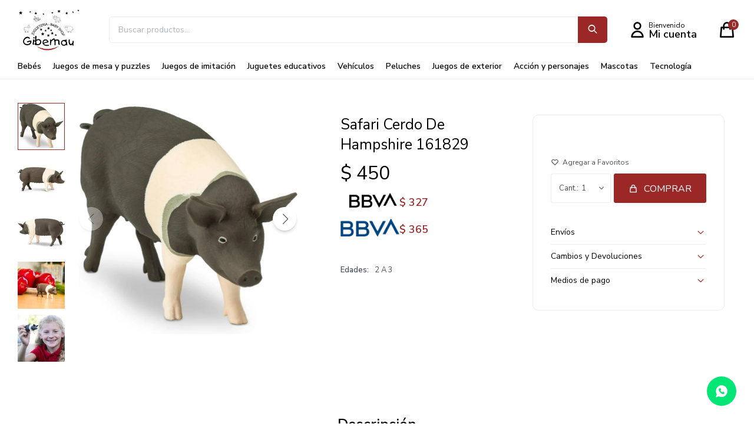

--- FILE ---
content_type: text/html; charset=utf-8
request_url: https://jugueteriagibernau.com.uy/catalogo/safari-cerdo-de-hampshire-161829_18001_18001
body_size: 11176
content:
 <!DOCTYPE html> <html lang="es" class="no-js"> <head itemscope itemtype="http://schema.org/WebSite"> <meta charset="utf-8" /> <script> const GOOGLE_MAPS_CHANNEL_ID = '38'; </script> <link rel='preconnect' href='https://f.fcdn.app' /> <link rel='preconnect' href='https://fonts.googleapis.com' /> <link rel='preconnect' href='https://www.facebook.com' /> <link rel='preconnect' href='https://www.google-analytics.com' /> <link rel="dns-prefetch" href="https://cdnjs.cloudflare.com" /> <title itemprop='name'>Safari Cerdo De Hampshire 161829 — Juguetería Gibernau</title> <meta name="description" content="Safari Cerdo De Hampshire 161829 $ 450 (1800118001)" /> <meta name="keywords" content="" /> <link itemprop="url" rel="canonical" href="https://jugueteriagibernau.com.uy/catalogo/safari-cerdo-de-hampshire-161829_18001_18001" /> <meta property="og:title" content="Safari Cerdo De Hampshire 161829 — Juguetería Gibernau" /><meta property="og:description" content="Safari Cerdo De Hampshire 161829 $ 450 (1800118001)" /><meta property="og:type" content="product" /><meta property="og:image" content="https://f.fcdn.app/imgs/cfb8e3/jugueteriagibernau.com.uy/jugiuy/ed75/webp/catalogo/18001_18001_1/800x800/safari-cerdo-de-hampshire-161829-safari-cerdo-de-hampshire-161829.jpg"/><meta property="og:url" content="https://jugueteriagibernau.com.uy/catalogo/safari-cerdo-de-hampshire-161829_18001_18001" /><meta property="og:site_name" content="Juguetería Gibernau" /> <meta name='twitter:description' content='Safari Cerdo De Hampshire 161829 $ 450 (1800118001)' /> <meta name='twitter:image' content='https://f.fcdn.app/imgs/cfb8e3/jugueteriagibernau.com.uy/jugiuy/ed75/webp/catalogo/18001_18001_1/800x800/safari-cerdo-de-hampshire-161829-safari-cerdo-de-hampshire-161829.jpg' /> <meta name='twitter:url' content='https://jugueteriagibernau.com.uy/catalogo/safari-cerdo-de-hampshire-161829_18001_18001' /> <meta name='twitter:card' content='summary' /> <meta name='twitter:title' content='Safari Cerdo De Hampshire 161829 — Juguetería Gibernau' /> <script>document.getElementsByTagName('html')[0].setAttribute('class', 'js ' + ('ontouchstart' in window || navigator.msMaxTouchPoints ? 'is-touch' : 'no-touch'));</script> <script> var FN_TC = { M1 : 37.86, M2 : 1 }; </script> <meta id='viewportMetaTag' name="viewport" content="width=device-width, initial-scale=1.0, maximum-scale=1,user-scalable=no"> <link rel="shortcut icon" href="https://f.fcdn.app/assets/commerce/jugueteriagibernau.com.uy/671f_25c0/public/web/favicon.ico" /> <link rel="apple-itouch-icon" href="https://f.fcdn.app/assets/commerce/jugueteriagibernau.com.uy/22b3_542f/public/web/favicon.png" /> <link rel="preconnect" href="https://fonts.googleapis.com"> <link rel="preconnect" href="https://fonts.gstatic.com" crossorigin> <link href="https://fonts.googleapis.com/css2?family=Nunito+Sans:opsz,wght@6..12,400;6..12,600&display=swap" rel="stylesheet"> <link href="https://f.fcdn.app/assets/commerce/jugueteriagibernau.com.uy/0000_fb54/s.24147745728772377506022140173754.css" rel="stylesheet"/> <script src="https://f.fcdn.app/assets/commerce/jugueteriagibernau.com.uy/0000_fb54/s.69536643402691355912692620157411.js"></script> <!--[if lt IE 9]> <script type="text/javascript" src="https://cdnjs.cloudflare.com/ajax/libs/html5shiv/3.7.3/html5shiv.js"></script> <![endif]--> <link rel="manifest" href="https://f.fcdn.app/assets/manifest.json" /> </head> <body id='pgCatalogoDetalle' class='compraSlide compraLeft filtrosFixed fichaMobileFixedActions layout03'> <div id="pre"> <div id="wrapper"> <header id="header" role="banner"> <div class="cnt"> <div id="logo"><a href="/"><img src="https://f.fcdn.app/assets/commerce/jugueteriagibernau.com.uy/412d_0734/public/web/img/logo.png" alt="Juguetería Gibernau" /></a></div> <nav id="menu"> <ul class="lst main"> <li class="it bebes"> <a href='https://jugueteriagibernau.com.uy/bebes' target='_self' class="tit">Bebés</a> <div class="subMenu"> <div class="cnt"> <ul> <li class="hdr seguridad-infantil"> <a target="_self" href="https://jugueteriagibernau.com.uy/bebes/seguridad-infantil" class="tit">Seguridad infantil</a> </li> <li class="hdr estimulacion"> <a target="_self" href="https://jugueteriagibernau.com.uy/bebes/estimulacion" class="tit">Estimulación</a> </li> </ul> </div> </div> </li> <li class="it juegos-de-mesa-y-puzzles"> <a href='https://jugueteriagibernau.com.uy/juegos-de-mesa-y-puzzles' target='_self' class="tit">Juegos de mesa y puzzles</a> <div class="subMenu"> <div class="cnt"> <ul> <li class="hdr puzzles"> <a target="_self" href="https://jugueteriagibernau.com.uy/juegos-de-mesa-y-puzzles/puzzles" class="tit">Puzzles</a> </li> <li class="hdr juegos-de-mesa"> <a target="_self" href="https://jugueteriagibernau.com.uy/juegos-de-mesa-y-puzzles/juegos-de-mesa" class="tit">Juegos de mesa</a> </li> <li class="hdr juegos-de-mesa-educativos"> <a target="_self" href="https://jugueteriagibernau.com.uy/juegos-de-mesa-y-puzzles/juegos-de-mesa-educativos" class="tit">Juegos de mesa educativos</a> </li> </ul> </div> </div> </li> <li class="it juegos-de-imitacion"> <a href='https://jugueteriagibernau.com.uy/juegos-de-imitacion' target='_self' class="tit">Juegos de imitación</a> <div class="subMenu"> <div class="cnt"> <ul> <li class="hdr cocinas-y-accesorios"> <a target="_self" href="https://jugueteriagibernau.com.uy/juegos-de-imitacion/cocinas-y-accesorios" class="tit">Cocinas y accesorios</a> </li> <li class="hdr electrodomesticos"> <a target="_self" href="https://jugueteriagibernau.com.uy/juegos-de-imitacion/electrodomesticos" class="tit">Electrodomésticos</a> </li> <li class="hdr disfraces"> <a target="_self" href="https://jugueteriagibernau.com.uy/juegos-de-imitacion/disfraces" class="tit">Disfraces</a> </li> <li class="hdr belleza"> <a target="_self" href="https://jugueteriagibernau.com.uy/juegos-de-imitacion/belleza" class="tit">Belleza</a> </li> <li class="hdr herramientas"> <a target="_self" href="https://jugueteriagibernau.com.uy/juegos-de-imitacion/herramientas" class="tit">Herramientas</a> </li> <li class="hdr animales"> <a target="_self" href="https://jugueteriagibernau.com.uy/juegos-de-imitacion/animales" class="tit">Animales</a> </li> <li class="hdr dinosaurios"> <a target="_self" href="https://jugueteriagibernau.com.uy/juegos-de-imitacion/dinosaurios" class="tit">Dinosaurios</a> </li> <li class="hdr munecas-bebes-y-accesorios"> <a target="_self" href="https://jugueteriagibernau.com.uy/juegos-de-imitacion/munecas-bebes-y-accesorios" class="tit">Muñecas, bebés y accesorios</a> </li> <li class="hdr instrumentos"> <a target="_self" href="https://jugueteriagibernau.com.uy/juegos-de-imitacion/instrumentos" class="tit">Instrumentos</a> </li> <li class="hdr pistolas-y-lanzadores"> <a target="_self" href="https://jugueteriagibernau.com.uy/juegos-de-imitacion/pistolas-y-lanzadores" class="tit">Pistolas y lanzadores</a> </li> </ul> </div> </div> </li> <li class="it juguetes-educativos"> <a href='https://jugueteriagibernau.com.uy/juguetes-educativos' target='_self' class="tit">Juguetes educativos</a> <div class="subMenu"> <div class="cnt"> <ul> <li class="hdr libros"> <a target="_self" href="https://jugueteriagibernau.com.uy/juguetes-educativos/libros" class="tit">Libros</a> </li> <li class="hdr pizarras-y-pizarrones"> <a target="_self" href="https://jugueteriagibernau.com.uy/juguetes-educativos/pizarras-y-pizarrones" class="tit">Pizarras y pizarrones</a> </li> <li class="hdr arte-y-manualidades"> <a target="_self" href="https://jugueteriagibernau.com.uy/juguetes-educativos/arte-y-manualidades" class="tit">Arte y manualidades</a> </li> <li class="hdr experimentos"> <a target="_self" href="https://jugueteriagibernau.com.uy/juguetes-educativos/experimentos" class="tit">Experimentos</a> </li> <li class="hdr masas"> <a target="_self" href="https://jugueteriagibernau.com.uy/juguetes-educativos/masas" class="tit">Masas</a> </li> <li class="hdr articulos-escolares"> <a target="_self" href="https://jugueteriagibernau.com.uy/juguetes-educativos/articulos-escolares" class="tit">Artículos escolares</a> </li> <li class="hdr bloques"> <a target="_self" href="https://jugueteriagibernau.com.uy/juguetes-educativos/bloques" class="tit">Bloques</a> </li> <li class="hdr encastre-y-arrastre"> <a target="_self" href="https://jugueteriagibernau.com.uy/juguetes-educativos/encastre-y-arrastre" class="tit">Encastre y arrastre</a> </li> <li class="hdr juegos-magneticos"> <a target="_self" href="https://jugueteriagibernau.com.uy/juguetes-educativos/juegos-magneticos" class="tit">Juegos magnéticos</a> </li> <li class="hdr goma-eva"> <a target="_self" href="https://jugueteriagibernau.com.uy/juguetes-educativos/goma-eva" class="tit">Goma eva</a> </li> <li class="hdr juegos-de-ingenio"> <a target="_self" href="https://jugueteriagibernau.com.uy/juguetes-educativos/juegos-de-ingenio" class="tit">Juegos de ingenio</a> </li> </ul> </div> </div> </li> <li class="it vehiculos"> <a href='https://jugueteriagibernau.com.uy/vehiculos' target='_self' class="tit">Vehículos</a> <div class="subMenu"> <div class="cnt"> <ul> <li class="hdr coleccionables"> <a target="_self" href="https://jugueteriagibernau.com.uy/vehiculos/coleccionables" class="tit">Coleccionables</a> </li> <li class="hdr control-remoto"> <a target="_self" href="https://jugueteriagibernau.com.uy/vehiculos/control-remoto" class="tit">Control remoto</a> </li> <li class="hdr pistas-circuitos-y-estaciones"> <a target="_self" href="https://jugueteriagibernau.com.uy/vehiculos/pistas-circuitos-y-estaciones" class="tit">Pistas, circuitos y estaciones</a> </li> <li class="hdr camiones"> <a target="_self" href="https://jugueteriagibernau.com.uy/vehiculos/camiones" class="tit">Camiones</a> </li> <li class="hdr construccion-y-granja"> <a target="_self" href="https://jugueteriagibernau.com.uy/vehiculos/construccion-y-granja" class="tit">Construcción y granja</a> </li> </ul> </div> </div> </li> <li class="it peluches"> <a href='https://jugueteriagibernau.com.uy/peluches' target='_self' class="tit">Peluches</a> <div class="subMenu"> <div class="cnt"> <ul> <li class="hdr peluches-clasicos"> <a target="_self" href="https://jugueteriagibernau.com.uy/peluches/peluches-clasicos" class="tit">Peluches clásicos</a> </li> <li class="hdr peluches-de-personajes"> <a target="_self" href="https://jugueteriagibernau.com.uy/peluches/peluches-de-personajes" class="tit">Peluches de personajes</a> </li> <li class="hdr peluches-con-funciones"> <a target="_self" href="https://jugueteriagibernau.com.uy/peluches/peluches-con-funciones" class="tit">Peluches con funciones</a> </li> </ul> </div> </div> </li> <li class="it juegos-de-exterior"> <a href='https://jugueteriagibernau.com.uy/juegos-de-exterior' target='_self' class="tit">Juegos de exterior</a> <div class="subMenu"> <div class="cnt"> <ul> <li class="hdr casas-de-jardin-y-carpas"> <a target="_self" href="https://jugueteriagibernau.com.uy/juegos-de-exterior/casas-de-jardin-y-carpas" class="tit">Casas de jardín y carpas</a> </li> <li class="hdr juguetes-de-agua-y-playa"> <a target="_self" href="https://jugueteriagibernau.com.uy/juegos-de-exterior/juguetes-de-agua-y-playa" class="tit">Juguetes de agua y playa</a> </li> <li class="hdr tableros-arcos-y-deportes"> <a target="_self" href="https://jugueteriagibernau.com.uy/juegos-de-exterior/tableros-arcos-y-deportes" class="tit">Tableros, arcos y deportes</a> </li> <li class="hdr patines-y-patinetas"> <a target="_self" href="https://jugueteriagibernau.com.uy/juegos-de-exterior/patines-y-patinetas" class="tit">Patines y patinetas</a> </li> <li class="hdr bicicletas"> <a target="_self" href="https://jugueteriagibernau.com.uy/juegos-de-exterior/bicicletas" class="tit">Bicicletas</a> </li> <li class="hdr piscinas-e-inflables"> <a target="_self" href="https://jugueteriagibernau.com.uy/juegos-de-exterior/piscinas-e-inflables" class="tit">Piscinas e inflables</a> </li> <li class="hdr buggys-y-triciclos"> <a target="_self" href="https://jugueteriagibernau.com.uy/juegos-de-exterior/buggys-y-triciclos" class="tit">Buggys y triciclos</a> </li> <li class="hdr sillas-y-mesas"> <a target="_self" href="https://jugueteriagibernau.com.uy/juegos-de-exterior/sillas-y-mesas" class="tit">Sillas y mesas</a> </li> <li class="hdr vehiculos-a-bateria"> <a target="_self" href="https://jugueteriagibernau.com.uy/juegos-de-exterior/vehiculos-a-bateria" class="tit">Vehículos a batería</a> </li> <li class="hdr burbujeros"> <a target="_self" href="https://jugueteriagibernau.com.uy/juegos-de-exterior/burbujeros" class="tit">Burbujeros</a> </li> </ul> </div> </div> </li> <li class="it accion-y-personajes"> <a href='https://jugueteriagibernau.com.uy/accion-y-personajes' target='_self' class="tit">Acción y personajes</a> <div class="subMenu"> <div class="cnt"> <ul> <li class="hdr superheroes"> <a target="_self" href="https://jugueteriagibernau.com.uy/accion-y-personajes/superheroes" class="tit">Superhéroes</a> </li> <li class="hdr personajes-de-dibujitos"> <a target="_self" href="https://jugueteriagibernau.com.uy/accion-y-personajes/personajes-de-dibujitos" class="tit">Personajes de dibujitos</a> </li> <li class="hdr personajes-de-peliculas"> <a target="_self" href="https://jugueteriagibernau.com.uy/accion-y-personajes/personajes-de-peliculas" class="tit">Personajes de películas</a> </li> <li class="hdr personajes-de-juegos"> <a target="_self" href="https://jugueteriagibernau.com.uy/accion-y-personajes/personajes-de-juegos" class="tit">Personajes de juegos</a> </li> <li class="hdr beyblade"> <a target="_self" href="https://jugueteriagibernau.com.uy/accion-y-personajes/beyblade" class="tit">Beyblade</a> </li> </ul> </div> </div> </li> <li class="it mascotas"> <a href='https://jugueteriagibernau.com.uy/mascotas' target='_self' class="tit">Mascotas</a> <div class="subMenu"> <div class="cnt"> <ul> <li class="hdr juguetes-para-gatos"> <a target="_self" href="https://jugueteriagibernau.com.uy/mascotas/juguetes-para-gatos" class="tit">Juguetes para gatos</a> </li> <li class="hdr juguetes-para-perros"> <a target="_self" href="https://jugueteriagibernau.com.uy/mascotas/juguetes-para-perros" class="tit">Juguetes para perros</a> </li> <li class="hdr accesorios"> <a target="_self" href="https://jugueteriagibernau.com.uy/mascotas/accesorios" class="tit">Accesorios</a> </li> </ul> </div> </div> </li> <li class="it tecnologia"> <a href='https://jugueteriagibernau.com.uy/tecnologia' target='_self' class="tit">Tecnología</a> <div class="subMenu"> <div class="cnt"> <ul> <li class="hdr auriculares"> <a target="_self" href="https://jugueteriagibernau.com.uy/tecnologia/auriculares" class="tit">Auriculares</a> </li> <li class="hdr gamer"> <a target="_self" href="https://jugueteriagibernau.com.uy/tecnologia/gamer" class="tit">Gamer</a> </li> <li class="hdr lamparas"> <a target="_self" href="https://jugueteriagibernau.com.uy/tecnologia/lamparas" class="tit">Lámparas</a> </li> <li class="hdr relojes"> <a target="_self" href="https://jugueteriagibernau.com.uy/tecnologia/relojes" class="tit">Relojes</a> </li> <li class="hdr otros"> <a target="_self" href="https://jugueteriagibernau.com.uy/tecnologia/otros" class="tit">Otros</a> </li> </ul> </div> </div> </li> </ul> </nav> <div class="toolsItem frmBusqueda" data-version='1'> <button type="button" class="btnItem btnMostrarBuscador"> <span class="ico"></span> <span class="txt"></span> </button> <form action="/catalogo"> <div class="cnt"> <span class="btnCerrar"> <span class="ico"></span> <span class="txt"></span> </span> <label class="lbl"> <b>Buscar productos</b> <input maxlength="48" required="" autocomplete="off" type="search" name="q" placeholder="Buscar productos..." /> </label> <button class="btnBuscar" type="submit"> <span class="ico"></span> <span class="txt"></span> </button> </div> </form> </div> <div class="toolsItem accesoMiCuentaCnt" data-logged="off" data-version='1'> <a href="/mi-cuenta" class="btnItem btnMiCuenta"> <span class="ico"></span> <span class="txt"></span> <span class="usuario"> <span class="nombre"></span> <span class="apellido"></span> </span> </a> <div class="miCuentaMenu"> <ul class="lst"> <li class="it"><a href='/mi-cuenta/mis-datos' class="tit" >Mis datos</a></li> <li class="it"><a href='/mi-cuenta/direcciones' class="tit" >Mis direcciones</a></li> <li class="it"><a href='/mi-cuenta/compras' class="tit" >Mis compras</a></li> <li class="it"><a href='/mi-cuenta/wish-list' class="tit" >Wish List</a></li> <li class="it itSalir"><a href='/salir' class="tit" >Salir</a></li> </ul> </div> </div> <div id="miCompra" data-show="off" data-fn="fnMiCompra" class="toolsItem" data-version="1"> </div> <div id="infoTop"> </div> <a id="btnMainMenuMobile" href="javascript:mainMenuMobile.show();"><span class="ico">&#59421;</span><span class="txt">Menú</span></a> </div> </header> <!-- end:header --> <div id="central"> <section id="main" role="main"> <div id="fichaProducto" class="" data-tit="Safari Cerdo De Hampshire 161829" data-totImagenes="5" data-agotado="off"> <div class="cnt"> <div class="columnaIzquierda"> <div data-fn="fnSwiperFicha" data-thumbs="true" data-thumbs-direction="vertical" class="fichaImagenes nav"> <div class="imagenProducto swiper-container" data-fn="fnGaleria"> <div class="swiper-wrapper"> <span class="zoom item swiper-slide"> <a class="img source" href="//f.fcdn.app/imgs/2490bd/jugueteriagibernau.com.uy/jugiuy/ed75/webp/catalogo/18001_18001_1/1500-1500/safari-cerdo-de-hampshire-161829-safari-cerdo-de-hampshire-161829.jpg"> <img loading='lazy' data-src-g="//f.fcdn.app/imgs/f9f5d5/jugueteriagibernau.com.uy/jugiuy/ed75/webp/catalogo/18001_18001_1/1920-1200/safari-cerdo-de-hampshire-161829-safari-cerdo-de-hampshire-161829.jpg" src='//f.fcdn.app/imgs/a74877/jugueteriagibernau.com.uy/jugiuy/ed75/webp/catalogo/18001_18001_1/800_800/safari-cerdo-de-hampshire-161829-safari-cerdo-de-hampshire-161829.jpg' alt='Safari Cerdo De Hampshire 161829 Safari Cerdo De Hampshire 161829' width='800' height='800' /> </a> </span> <span class="zoom item swiper-slide"> <a class="img source" href="//f.fcdn.app/imgs/3b66f7/jugueteriagibernau.com.uy/jugiuy/a8a8/webp/catalogo/18001_18001_2/1500-1500/safari-cerdo-de-hampshire-161829-safari-cerdo-de-hampshire-161829.jpg"> <img loading='lazy' data-src-g="//f.fcdn.app/imgs/a6ef9d/jugueteriagibernau.com.uy/jugiuy/a8a8/webp/catalogo/18001_18001_2/1920-1200/safari-cerdo-de-hampshire-161829-safari-cerdo-de-hampshire-161829.jpg" src='//f.fcdn.app/imgs/711b56/jugueteriagibernau.com.uy/jugiuy/a8a8/webp/catalogo/18001_18001_2/800_800/safari-cerdo-de-hampshire-161829-safari-cerdo-de-hampshire-161829.jpg' alt='Safari Cerdo De Hampshire 161829 Safari Cerdo De Hampshire 161829' width='800' height='800' /> </a> </span> <span class="zoom item swiper-slide"> <a class="img source" href="//f.fcdn.app/imgs/77d39e/jugueteriagibernau.com.uy/jugiuy/566c/webp/catalogo/18001_18001_3/1500-1500/safari-cerdo-de-hampshire-161829-safari-cerdo-de-hampshire-161829.jpg"> <img loading='lazy' data-src-g="//f.fcdn.app/imgs/8536c5/jugueteriagibernau.com.uy/jugiuy/566c/webp/catalogo/18001_18001_3/1920-1200/safari-cerdo-de-hampshire-161829-safari-cerdo-de-hampshire-161829.jpg" src='//f.fcdn.app/imgs/5c5d7e/jugueteriagibernau.com.uy/jugiuy/566c/webp/catalogo/18001_18001_3/800_800/safari-cerdo-de-hampshire-161829-safari-cerdo-de-hampshire-161829.jpg' alt='Safari Cerdo De Hampshire 161829 Safari Cerdo De Hampshire 161829' width='800' height='800' /> </a> </span> <span class="zoom item swiper-slide"> <a class="img source" href="//f.fcdn.app/imgs/4facbf/jugueteriagibernau.com.uy/jugiuy/569b/webp/catalogo/18001_18001_4/1500-1500/safari-cerdo-de-hampshire-161829-safari-cerdo-de-hampshire-161829.jpg"> <img loading='lazy' data-src-g="//f.fcdn.app/imgs/cb1c54/jugueteriagibernau.com.uy/jugiuy/569b/webp/catalogo/18001_18001_4/1920-1200/safari-cerdo-de-hampshire-161829-safari-cerdo-de-hampshire-161829.jpg" src='//f.fcdn.app/imgs/66f900/jugueteriagibernau.com.uy/jugiuy/569b/webp/catalogo/18001_18001_4/800_800/safari-cerdo-de-hampshire-161829-safari-cerdo-de-hampshire-161829.jpg' alt='Safari Cerdo De Hampshire 161829 Safari Cerdo De Hampshire 161829' width='800' height='800' /> </a> </span> <span class="zoom item swiper-slide"> <a class="img source" href="//f.fcdn.app/imgs/221ad3/jugueteriagibernau.com.uy/jugiuy/3be3/webp/catalogo/18001_18001_5/1500-1500/safari-cerdo-de-hampshire-161829-safari-cerdo-de-hampshire-161829.jpg"> <img loading='lazy' data-src-g="//f.fcdn.app/imgs/2e5f7a/jugueteriagibernau.com.uy/jugiuy/3be3/webp/catalogo/18001_18001_5/1920-1200/safari-cerdo-de-hampshire-161829-safari-cerdo-de-hampshire-161829.jpg" src='//f.fcdn.app/imgs/d1ff21/jugueteriagibernau.com.uy/jugiuy/3be3/webp/catalogo/18001_18001_5/800_800/safari-cerdo-de-hampshire-161829-safari-cerdo-de-hampshire-161829.jpg' alt='Safari Cerdo De Hampshire 161829 Safari Cerdo De Hampshire 161829' width='800' height='800' /> </a> </span> </div> <div class="cocardas"></div> </div> <div class="swiperThumbs"> <ul class="lst lstThumbs"> <li class="it"> <a target="_blank" data-standard="//f.fcdn.app/imgs/a74877/jugueteriagibernau.com.uy/jugiuy/ed75/webp/catalogo/18001_18001_1/800_800/safari-cerdo-de-hampshire-161829-safari-cerdo-de-hampshire-161829.jpg" href="//f.fcdn.app/imgs/e0f685/jugueteriagibernau.com.uy/jugiuy/ed75/webp/catalogo/18001_18001_1/2000-2000/safari-cerdo-de-hampshire-161829-safari-cerdo-de-hampshire-161829.jpg"><img loading='lazy' src='//f.fcdn.app/imgs/1698b1/jugueteriagibernau.com.uy/jugiuy/ed75/webp/catalogo/18001_18001_1/80_80/safari-cerdo-de-hampshire-161829-safari-cerdo-de-hampshire-161829.jpg' alt='Safari Cerdo De Hampshire 161829 Safari Cerdo De Hampshire 161829' width='80' height='80' /></a> </li> <li class="it"> <a target="_blank" data-standard="//f.fcdn.app/imgs/711b56/jugueteriagibernau.com.uy/jugiuy/a8a8/webp/catalogo/18001_18001_2/800_800/safari-cerdo-de-hampshire-161829-safari-cerdo-de-hampshire-161829.jpg" href="//f.fcdn.app/imgs/c6b8c3/jugueteriagibernau.com.uy/jugiuy/a8a8/webp/catalogo/18001_18001_2/2000-2000/safari-cerdo-de-hampshire-161829-safari-cerdo-de-hampshire-161829.jpg"><img loading='lazy' src='//f.fcdn.app/imgs/2c2fb6/jugueteriagibernau.com.uy/jugiuy/a8a8/webp/catalogo/18001_18001_2/80_80/safari-cerdo-de-hampshire-161829-safari-cerdo-de-hampshire-161829.jpg' alt='Safari Cerdo De Hampshire 161829 Safari Cerdo De Hampshire 161829' width='80' height='80' /></a> </li> <li class="it"> <a target="_blank" data-standard="//f.fcdn.app/imgs/5c5d7e/jugueteriagibernau.com.uy/jugiuy/566c/webp/catalogo/18001_18001_3/800_800/safari-cerdo-de-hampshire-161829-safari-cerdo-de-hampshire-161829.jpg" href="//f.fcdn.app/imgs/0a8843/jugueteriagibernau.com.uy/jugiuy/566c/webp/catalogo/18001_18001_3/2000-2000/safari-cerdo-de-hampshire-161829-safari-cerdo-de-hampshire-161829.jpg"><img loading='lazy' src='//f.fcdn.app/imgs/7047b5/jugueteriagibernau.com.uy/jugiuy/566c/webp/catalogo/18001_18001_3/80_80/safari-cerdo-de-hampshire-161829-safari-cerdo-de-hampshire-161829.jpg' alt='Safari Cerdo De Hampshire 161829 Safari Cerdo De Hampshire 161829' width='80' height='80' /></a> </li> <li class="it"> <a target="_blank" data-standard="//f.fcdn.app/imgs/66f900/jugueteriagibernau.com.uy/jugiuy/569b/webp/catalogo/18001_18001_4/800_800/safari-cerdo-de-hampshire-161829-safari-cerdo-de-hampshire-161829.jpg" href="//f.fcdn.app/imgs/e058d3/jugueteriagibernau.com.uy/jugiuy/569b/webp/catalogo/18001_18001_4/2000-2000/safari-cerdo-de-hampshire-161829-safari-cerdo-de-hampshire-161829.jpg"><img loading='lazy' src='//f.fcdn.app/imgs/f2c6fe/jugueteriagibernau.com.uy/jugiuy/569b/webp/catalogo/18001_18001_4/80_80/safari-cerdo-de-hampshire-161829-safari-cerdo-de-hampshire-161829.jpg' alt='Safari Cerdo De Hampshire 161829 Safari Cerdo De Hampshire 161829' width='80' height='80' /></a> </li> <li class="it"> <a target="_blank" data-standard="//f.fcdn.app/imgs/d1ff21/jugueteriagibernau.com.uy/jugiuy/3be3/webp/catalogo/18001_18001_5/800_800/safari-cerdo-de-hampshire-161829-safari-cerdo-de-hampshire-161829.jpg" href="//f.fcdn.app/imgs/c9a4b3/jugueteriagibernau.com.uy/jugiuy/3be3/webp/catalogo/18001_18001_5/2000-2000/safari-cerdo-de-hampshire-161829-safari-cerdo-de-hampshire-161829.jpg"><img loading='lazy' src='//f.fcdn.app/imgs/5ac902/jugueteriagibernau.com.uy/jugiuy/3be3/webp/catalogo/18001_18001_5/80_80/safari-cerdo-de-hampshire-161829-safari-cerdo-de-hampshire-161829.jpg' alt='Safari Cerdo De Hampshire 161829 Safari Cerdo De Hampshire 161829' width='80' height='80' /></a> </li> </ul> </div> </div> </div>  <div class="columnaDerecha">  <div class="blkIzquierda"> <div class="hdr"> 		 <h1 class="tit">Safari Cerdo De Hampshire 161829</h1> <div class="cod">18001</div> </div> <div class="preciosWrapper"> <div class="precios"> <strong class="precio venta"><span class="sim">$</span> <span class="monto">450</span></strong> </div><div class="descuentosMDP"><div class='desc_8'> <span class='img' title='Descuento BBVA BlackPlatinumInfi'><img loading='lazy' src='//f.fcdn.app/imgs/04a9c8/jugueteriagibernau.com.uy/jugiuy/36d5/webp/descuentos/41/0x0/bbva.png' alt='Descuento BBVA BlackPlatinumInfi' /></span> <span class="precio"><span class="sim">$</span> <span class="monto">327</span></span></div><div class='desc_11'> <span class='img' title='20 BBVA'><img loading='lazy' src='//f.fcdn.app/imgs/97a218/jugueteriagibernau.com.uy/jugiuy/51fb/webp/descuentos/42/0x0/bbva-logo-900x269.png' alt='20 BBVA' /></span> <span class="precio"><span class="sim">$</span> <span class="monto">365</span></span></div></div> </div> <div style="display: none;" id="_jsonDataFicha_"> {"sku":{"fen":"1:18001:18001:U:1","com":"18001::U"},"producto":{"codigo":"18001","nombre":"Safari Cerdo De Hampshire 161829","categoria":"Juegos de imitaci\u00f3n > Animales","marca":"Safari Lda"},"variante":{"codigo":"18001","codigoCompleto":"1800118001","nombre":"Safari Cerdo De Hampshire 161829","nombreCompleto":"Safari Cerdo De Hampshire 161829","img":{"u":"\/\/f.fcdn.app\/imgs\/6c5757\/jugueteriagibernau.com.uy\/jugiuy\/ed75\/webp\/catalogo\/18001_18001_1\/1024-1024\/safari-cerdo-de-hampshire-161829-safari-cerdo-de-hampshire-161829.jpg"},"url":"https:\/\/jugueteriagibernau.com.uy\/catalogo\/safari-cerdo-de-hampshire-161829_18001_18001","tieneStock":true,"ordenVariante":"999"},"nomPresentacion":"Talle \u00fanico","nombre":"Safari Cerdo De Hampshire 161829","nombreCompleto":"Safari Cerdo De Hampshire 161829","precioMonto":450,"moneda":{"nom":"M1","nro":858,"cod":"UYU","sim":"$"},"sale":false,"outlet":false,"nuevo":false,"carac":{"edades":"2 A 3"}} </div> <div id="blkCaracteristicas" class="blk"> <div class="hdr"> <div class="tit">Características</div> </div> <div class="cnt"> <div class="lst lstCaracteristicas"><div class="it" data-codigo="edades"> <span class="tit">Edades</span> <span class="val">2 A 3</span></div></div> </div> </div> </div>   <div class="blkDerecha"> <ul class="planesCuotas"> </ul> <form id="frmComprarArticulo" class="frmComprar" action="/mi-compra?o=agregar" method="post"> <div class="cnt"> <input type="hidden" name="sku" value="1:18001:18001:U:1" /> <div id="moreActions"> <span class="btnWishlist" data-fn="fnEditWishList" data-cod-producto="18001" data-cod-variante="18001"> </span> </div> <div id="mainActions"> <select required name="qty" class="custom"> <option>1</option> <option>2</option> <option>3</option> <option>4</option> <option>5</option> <option>6</option> <option>7</option> <option>8</option> <option>9</option> <option>10</option> </select> <button id="btnComprar" type="submit" class="btn btn01">Comprar</button> <a id="whatsAppFloat" class="whatsappFloat whatsapp-ficha" onclick="fbq('trackCustom', 'Whatsapp');" href="https://wa.me/598092669949" target="blank"></a> <script> $("#whatsAppFloat").attr('data-track-categ', 'Social'); $("#whatsAppFloat").attr('data-track-action', 'WhatsApp'); $("#whatsAppFloat").attr('data-track-label', window.location.pathname + window.location.search); </script> </div> </div> </form> <div id="infoEnvio" class="blk" data-fn="fnAmpliarInfoFicha"> <span class="overlay close"></span> <div class="hdr"> <span class="tit">Envíos</span> </div> <div class="cnt"> <ul> <li> <span>Pedidos Ya - MONTEVIDEO - Envió en 2 horas - Hasta las 18:00 hs:</span> Envío sin costo en compras mayores a $ 4.000 | Costo normal: $ 175. </li> <li> <span>DAC a TODO el país - de 24 a 72 horas:</span> Envío sin costo en compras mayores a $ 4.000 | Costo normal: $ 250. </li> <li> <span>Cadeteria Montevideo. Antes de la 14:00 (Mismo Dia):</span> Envío sin costo en compras mayores a $ 4.000 | Costo normal: $ 200. </li> </ul> </div> </div> <div id="infoCambios" class="blk" data-fn="fnAmpliarInfoFicha"> <span class="overlay close"></span> <div class="hdr"> <span class="tit">Cambios y Devoluciones</span> </div> <div class="cnt"> <div> <p>Todas las compras realizadas tienen un plazo de 30 días para su cambio.</p> </div> </div> </div> <div id="infoMediosDePago" class="blk" data-fn="fnAmpliarInfoFicha"> <span class="overlay close"></span> <div class="hdr"> <span class="tit">Medios de pago</span> </div> <div class="cnt"> <div> <ul class='lst lstMediosDePago'> <li class='it visa'><img loading="lazy" src="https://f.fcdn.app/logos/c/visa.svg" alt="visa" height="20" /></li> <li class='it master'><img loading="lazy" src="https://f.fcdn.app/logos/c/master.svg" alt="master" height="20" /></li> <li class='it oca'><img loading="lazy" src="https://f.fcdn.app/logos/c/oca.svg" alt="oca" height="20" /></li> <li class='it cabal'><img loading="lazy" src="https://f.fcdn.app/logos/c/cabal.svg" alt="cabal" height="20" /></li> <li class='it tarjetad'><img loading="lazy" src="https://f.fcdn.app/logos/c/tarjetad.svg" alt="tarjetad" height="20" /></li> </ul> </div> </div> </div> </div>  </div>  </div> <div class="tabs blkDetalle" data-fn="fnCrearTabs"> <div class="it"> <span class="tit">Descripción</span> <div class="cnt"> <div class="text"> <p id="isPasted">FIGURA SAFARI DE CERDO EN HAMPSHIRE 161829</p><p>Aunque originalmente fueron criados y transportados desde el Reino Unido, los cerdos de Hampshire son mas conocidos hoy en d&iacute;a como la raza estadounidense mas antigua y prevalente. Como la mayor&iacute;a de las especies de cerdos, son muy inteligentes y pueden entrenarse a niveles similares a los de un canino.</p><p>-Nombre cient&iacute;fico: Sus scrofa domesticus-Caracter&iacute;sticas: &iquest;Sabias que los cerdos se revuelcan en el barro para mantenerse frescos en los d&iacute;as calurosos? En busca de un pozo de barro propio, este modelo de cerdo Hampshire esta pintado a mano y esculpido profesionalmente con una atenci&oacute;n excepcional al detalle.-Tama&ntilde;o y color: los cerdos de Hampshire son f&aacute;cilmente reconocibles por sus cuerpos negros oscuros compensados **por una banda blanca cremosa alrededor del medio que cubre sus patas delanteras. Con una altura de 4,25 pulgadas de largo y 2 pulgadas de alto.-El cerdo de Hampshire es parte de la coleccion Safari Farm-Todos nuestros productos son no t&oacute;xicos y libres de BPA</p> </div> </div> </div> </div> <div class="nav" id="blkProductosRelacionados" data-fn="fnSwiperProductos" data-breakpoints-slides='[2,3,6]' data-breakpoints-spacing='[0,0,0]'> <div class="swiper blkProductos"> <div class="hdr"> <h2 class="tit">Productos que te pueden interesar</h2> </div> <div class="cnt"> <div class='articleList aListProductos ' data-tot='6' data-totAbs='0' data-cargarVariantes='0'><div class='it grp1 grp6 grp30' data-disp='1' data-codProd='19699' data-codVar='19699' data-im='//f.fcdn.app/assets/nd.png'><div class='cnt'><a class="img" href="https://jugueteriagibernau.com.uy/catalogo/safari-unicornio-bebe-ltd-cod-801729_19699_19699" title="Safari Unicornio Bebe ltd cod. 801729"> <div class="cocardas"></div> <img loading='lazy' src='//f.fcdn.app/imgs/755d86/jugueteriagibernau.com.uy/jugiuy/e39c/webp/catalogo/19699_19699_1/460_460/safari-unicornio-bebe-ltd-cod-801729-safari-unicornio-bebe-ltd-cod-801729.jpg' alt='Safari Unicornio Bebe ltd cod. 801729 Safari Unicornio Bebe ltd cod. 801729' width='460' height='460' /> <span data-fn="fnLoadImg" data-src="//f.fcdn.app/imgs/f97675/jugueteriagibernau.com.uy/jugiuy/117a/webp/catalogo/19699_19699_2/460_460/safari-unicornio-bebe-ltd-cod-801729-safari-unicornio-bebe-ltd-cod-801729.jpg" data-alt="" data-w="460" data-h="460"></span> </a> <div class="info"> <a class="tit" href="https://jugueteriagibernau.com.uy/catalogo/safari-unicornio-bebe-ltd-cod-801729_19699_19699" title="Safari Unicornio Bebe ltd cod. 801729"><h2>Safari Unicornio Bebe ltd cod. 801729</h2></a> <div class="precios"> <strong class="precio venta"><span class="sim">$</span> <span class="monto">390</span></strong> </div> <div class="descuentosMDP"><div class='desc_8'> <span class='img' title='Descuento BBVA BlackPlatinumInfi'><img loading='lazy' src='//f.fcdn.app/imgs/04a9c8/jugueteriagibernau.com.uy/jugiuy/36d5/webp/descuentos/41/0x0/bbva.png' alt='Descuento BBVA BlackPlatinumInfi' /></span> <span class="precio"><span class="sim">$</span> <span class="monto">284</span></span></div><div class='desc_11'> <span class='img' title='20 BBVA'><img loading='lazy' src='//f.fcdn.app/imgs/97a218/jugueteriagibernau.com.uy/jugiuy/51fb/webp/descuentos/42/0x0/bbva-logo-900x269.png' alt='20 BBVA' /></span> <span class="precio"><span class="sim">$</span> <span class="monto">316</span></span></div></div> <!--<button class="btn btn01 btnComprar" onclick="miCompra.agregarArticulo('1:19699:19699:U:1',1)" data-sku="1:19699:19699:U:1"><span></span></button>--> <div class="variantes"></div> <!--<div class="marca">Safari Lda</div>--> <!--<div class="desc"></div>--> </div><input type="hidden" class="json" style="display:none" value="{&quot;sku&quot;:{&quot;fen&quot;:&quot;1:19699:19699:U:1&quot;,&quot;com&quot;:&quot;19699::U&quot;},&quot;producto&quot;:{&quot;codigo&quot;:&quot;19699&quot;,&quot;nombre&quot;:&quot;Safari Unicornio Bebe ltd cod. 801729&quot;,&quot;categoria&quot;:&quot;Juegos de imitaci\u00f3n &gt; Animales&quot;,&quot;marca&quot;:&quot;Safari Lda&quot;},&quot;variante&quot;:{&quot;codigo&quot;:&quot;19699&quot;,&quot;codigoCompleto&quot;:&quot;1969919699&quot;,&quot;nombre&quot;:&quot;Safari Unicornio Bebe ltd cod. 801729&quot;,&quot;nombreCompleto&quot;:&quot;Safari Unicornio Bebe ltd cod. 801729&quot;,&quot;img&quot;:{&quot;u&quot;:&quot;\/\/f.fcdn.app\/imgs\/b4d328\/jugueteriagibernau.com.uy\/jugiuy\/e39c\/webp\/catalogo\/19699_19699_1\/1024-1024\/safari-unicornio-bebe-ltd-cod-801729-safari-unicornio-bebe-ltd-cod-801729.jpg&quot;},&quot;url&quot;:&quot;https:\/\/jugueteriagibernau.com.uy\/catalogo\/safari-unicornio-bebe-ltd-cod-801729_19699_19699&quot;,&quot;tieneStock&quot;:false,&quot;ordenVariante&quot;:&quot;999&quot;},&quot;nomPresentacion&quot;:&quot;Talle \u00fanico&quot;,&quot;nombre&quot;:&quot;Safari Unicornio Bebe ltd cod. 801729&quot;,&quot;nombreCompleto&quot;:&quot;Safari Unicornio Bebe ltd cod. 801729&quot;,&quot;precioMonto&quot;:390,&quot;moneda&quot;:{&quot;nom&quot;:&quot;M1&quot;,&quot;nro&quot;:858,&quot;cod&quot;:&quot;UYU&quot;,&quot;sim&quot;:&quot;$&quot;},&quot;sale&quot;:false,&quot;outlet&quot;:false,&quot;nuevo&quot;:false}" /></div></div><div class='it grp1 grp6 grp30' data-disp='1' data-codProd='27196' data-codVar='27196' data-im='//f.fcdn.app/assets/nd.png'><div class='cnt'><a class="img" href="https://jugueteriagibernau.com.uy/catalogo/animales-de-granja-soft-x6_27196_27196" title="Animales de granja soft x6"> <div class="cocardas"></div> <img loading='lazy' src='//f.fcdn.app/imgs/25c921/jugueteriagibernau.com.uy/jugiuy/9741/webp/catalogo/27196_27196_1/460_460/animales-de-granja-soft-x6-animales-de-granja-soft-x6.jpg' alt='Animales de granja soft x6 Animales de granja soft x6' width='460' height='460' /> </a> <div class="info"> <a class="tit" href="https://jugueteriagibernau.com.uy/catalogo/animales-de-granja-soft-x6_27196_27196" title="Animales de granja soft x6"><h2>Animales de granja soft x6</h2></a> <div class="precios"> <strong class="precio venta"><span class="sim">$</span> <span class="monto">399</span></strong> </div> <div class="descuentosMDP"><div class='desc_8'> <span class='img' title='Descuento BBVA BlackPlatinumInfi'><img loading='lazy' src='//f.fcdn.app/imgs/04a9c8/jugueteriagibernau.com.uy/jugiuy/36d5/webp/descuentos/41/0x0/bbva.png' alt='Descuento BBVA BlackPlatinumInfi' /></span> <span class="precio"><span class="sim">$</span> <span class="monto">290</span></span></div><div class='desc_11'> <span class='img' title='20 BBVA'><img loading='lazy' src='//f.fcdn.app/imgs/97a218/jugueteriagibernau.com.uy/jugiuy/51fb/webp/descuentos/42/0x0/bbva-logo-900x269.png' alt='20 BBVA' /></span> <span class="precio"><span class="sim">$</span> <span class="monto">323</span></span></div></div> <!--<button class="btn btn01 btnComprar" onclick="miCompra.agregarArticulo('1:27196:27196:U:1',1)" data-sku="1:27196:27196:U:1"><span></span></button>--> <div class="variantes"></div> <!--<div class="marca">Gibernau</div>--> <!--<div class="desc"></div>--> </div><input type="hidden" class="json" style="display:none" value="{&quot;sku&quot;:{&quot;fen&quot;:&quot;1:27196:27196:U:1&quot;,&quot;com&quot;:&quot;27196::U&quot;},&quot;producto&quot;:{&quot;codigo&quot;:&quot;27196&quot;,&quot;nombre&quot;:&quot;Animales de granja soft x6&quot;,&quot;categoria&quot;:&quot;Juegos de imitaci\u00f3n &gt; Animales&quot;,&quot;marca&quot;:&quot;Gibernau&quot;},&quot;variante&quot;:{&quot;codigo&quot;:&quot;27196&quot;,&quot;codigoCompleto&quot;:&quot;2719627196&quot;,&quot;nombre&quot;:&quot;Animales de granja soft x6&quot;,&quot;nombreCompleto&quot;:&quot;Animales de granja soft x6&quot;,&quot;img&quot;:{&quot;u&quot;:&quot;\/\/f.fcdn.app\/imgs\/f5a5f5\/jugueteriagibernau.com.uy\/jugiuy\/9741\/webp\/catalogo\/27196_27196_1\/1024-1024\/animales-de-granja-soft-x6-animales-de-granja-soft-x6.jpg&quot;},&quot;url&quot;:&quot;https:\/\/jugueteriagibernau.com.uy\/catalogo\/animales-de-granja-soft-x6_27196_27196&quot;,&quot;tieneStock&quot;:false,&quot;ordenVariante&quot;:&quot;999&quot;},&quot;nomPresentacion&quot;:&quot;Talle \u00fanico&quot;,&quot;nombre&quot;:&quot;Animales de granja soft x6&quot;,&quot;nombreCompleto&quot;:&quot;Animales de granja soft x6&quot;,&quot;precioMonto&quot;:399,&quot;moneda&quot;:{&quot;nom&quot;:&quot;M1&quot;,&quot;nro&quot;:858,&quot;cod&quot;:&quot;UYU&quot;,&quot;sim&quot;:&quot;$&quot;},&quot;sale&quot;:false,&quot;outlet&quot;:false,&quot;nuevo&quot;:false}" /></div></div><div class='it grp1 grp6 grp30' data-disp='1' data-codProd='26935' data-codVar='26935' data-im='//f.fcdn.app/assets/nd.png'><div class='cnt'><a class="img" href="https://jugueteriagibernau.com.uy/catalogo/juguete-dinosaurios-goma-en-bolsa_26935_26935" title="Juguete Dinosaurios Goma En Bolsa"> <div class="cocardas"></div> <img loading='lazy' src='//f.fcdn.app/imgs/bce801/jugueteriagibernau.com.uy/jugiuy/ce28/webp/catalogo/26935_26935_1/460_460/juguete-dinosaurios-goma-en-bolsa-juguete-dinosaurios-goma-en-bolsa.jpg' alt='Juguete Dinosaurios Goma En Bolsa Juguete Dinosaurios Goma En Bolsa' width='460' height='460' /> <span data-fn="fnLoadImg" data-src="//f.fcdn.app/imgs/2d0d17/jugueteriagibernau.com.uy/jugiuy/991d/webp/catalogo/26935_26935_2/460_460/juguete-dinosaurios-goma-en-bolsa-juguete-dinosaurios-goma-en-bolsa.jpg" data-alt="" data-w="460" data-h="460"></span> </a> <div class="info"> <a class="tit" href="https://jugueteriagibernau.com.uy/catalogo/juguete-dinosaurios-goma-en-bolsa_26935_26935" title="Juguete Dinosaurios Goma En Bolsa"><h2>Juguete Dinosaurios Goma En Bolsa</h2></a> <div class="precios"> <strong class="precio venta"><span class="sim">$</span> <span class="monto">399</span></strong> </div> <div class="descuentosMDP"><div class='desc_8'> <span class='img' title='Descuento BBVA BlackPlatinumInfi'><img loading='lazy' src='//f.fcdn.app/imgs/04a9c8/jugueteriagibernau.com.uy/jugiuy/36d5/webp/descuentos/41/0x0/bbva.png' alt='Descuento BBVA BlackPlatinumInfi' /></span> <span class="precio"><span class="sim">$</span> <span class="monto">290</span></span></div><div class='desc_11'> <span class='img' title='20 BBVA'><img loading='lazy' src='//f.fcdn.app/imgs/97a218/jugueteriagibernau.com.uy/jugiuy/51fb/webp/descuentos/42/0x0/bbva-logo-900x269.png' alt='20 BBVA' /></span> <span class="precio"><span class="sim">$</span> <span class="monto">323</span></span></div></div> <!--<button class="btn btn01 btnComprar" onclick="miCompra.agregarArticulo('1:26935:26935:U:1',1)" data-sku="1:26935:26935:U:1"><span></span></button>--> <div class="variantes"></div> <!--<div class="marca">Gibernau</div>--> <!--<div class="desc"></div>--> </div><input type="hidden" class="json" style="display:none" value="{&quot;sku&quot;:{&quot;fen&quot;:&quot;1:26935:26935:U:1&quot;,&quot;com&quot;:&quot;26935::U&quot;},&quot;producto&quot;:{&quot;codigo&quot;:&quot;26935&quot;,&quot;nombre&quot;:&quot;Juguete Dinosaurios Goma En Bolsa&quot;,&quot;categoria&quot;:&quot;Juegos de imitaci\u00f3n &gt; Animales&quot;,&quot;marca&quot;:&quot;Gibernau&quot;},&quot;variante&quot;:{&quot;codigo&quot;:&quot;26935&quot;,&quot;codigoCompleto&quot;:&quot;2693526935&quot;,&quot;nombre&quot;:&quot;Juguete Dinosaurios Goma En Bolsa&quot;,&quot;nombreCompleto&quot;:&quot;Juguete Dinosaurios Goma En Bolsa&quot;,&quot;img&quot;:{&quot;u&quot;:&quot;\/\/f.fcdn.app\/imgs\/558ae6\/jugueteriagibernau.com.uy\/jugiuy\/ce28\/webp\/catalogo\/26935_26935_1\/1024-1024\/juguete-dinosaurios-goma-en-bolsa-juguete-dinosaurios-goma-en-bolsa.jpg&quot;},&quot;url&quot;:&quot;https:\/\/jugueteriagibernau.com.uy\/catalogo\/juguete-dinosaurios-goma-en-bolsa_26935_26935&quot;,&quot;tieneStock&quot;:false,&quot;ordenVariante&quot;:&quot;999&quot;},&quot;nomPresentacion&quot;:&quot;Talle \u00fanico&quot;,&quot;nombre&quot;:&quot;Juguete Dinosaurios Goma En Bolsa&quot;,&quot;nombreCompleto&quot;:&quot;Juguete Dinosaurios Goma En Bolsa&quot;,&quot;precioMonto&quot;:399,&quot;moneda&quot;:{&quot;nom&quot;:&quot;M1&quot;,&quot;nro&quot;:858,&quot;cod&quot;:&quot;UYU&quot;,&quot;sim&quot;:&quot;$&quot;},&quot;sale&quot;:false,&quot;outlet&quot;:false,&quot;nuevo&quot;:false}" /></div></div><div class='it grp1 grp6 grp30' data-disp='1' data-codProd='18459' data-codVar='18459' data-im='//f.fcdn.app/assets/nd.png'><div class='cnt'><a class="img" href="https://jugueteriagibernau.com.uy/catalogo/safari-100247-figura-del-demonio-de-tasmania_18459_18459" title="Safari 100247 Figura del Demonio de Tasmania"> <div class="cocardas"></div> <img loading='lazy' src='//f.fcdn.app/imgs/b4d9aa/jugueteriagibernau.com.uy/jugiuy/4e97/webp/catalogo/18459_18459_1/460_460/safari-100247-figura-del-demonio-de-tasmania-safari-100247-figura-del-demonio-de-tasmania.jpg' alt='Safari 100247 Figura del Demonio de Tasmania Safari 100247 Figura del Demonio de Tasmania' width='460' height='460' /> <span data-fn="fnLoadImg" data-src="//f.fcdn.app/imgs/af0499/jugueteriagibernau.com.uy/jugiuy/3ff0/webp/catalogo/18459_18459_2/460_460/safari-100247-figura-del-demonio-de-tasmania-safari-100247-figura-del-demonio-de-tasmania.jpg" data-alt="" data-w="460" data-h="460"></span> </a> <div class="info"> <a class="tit" href="https://jugueteriagibernau.com.uy/catalogo/safari-100247-figura-del-demonio-de-tasmania_18459_18459" title="Safari 100247 Figura del Demonio de Tasmania"><h2>Safari 100247 Figura del Demonio de Tasmania</h2></a> <div class="precios"> <strong class="precio venta"><span class="sim">$</span> <span class="monto">499</span></strong> </div> <div class="descuentosMDP"><div class='desc_8'> <span class='img' title='Descuento BBVA BlackPlatinumInfi'><img loading='lazy' src='//f.fcdn.app/imgs/04a9c8/jugueteriagibernau.com.uy/jugiuy/36d5/webp/descuentos/41/0x0/bbva.png' alt='Descuento BBVA BlackPlatinumInfi' /></span> <span class="precio"><span class="sim">$</span> <span class="monto">363</span></span></div><div class='desc_11'> <span class='img' title='20 BBVA'><img loading='lazy' src='//f.fcdn.app/imgs/97a218/jugueteriagibernau.com.uy/jugiuy/51fb/webp/descuentos/42/0x0/bbva-logo-900x269.png' alt='20 BBVA' /></span> <span class="precio"><span class="sim">$</span> <span class="monto">404</span></span></div></div> <!--<button class="btn btn01 btnComprar" onclick="miCompra.agregarArticulo('1:18459:18459:U:1',1)" data-sku="1:18459:18459:U:1"><span></span></button>--> <div class="variantes"></div> <!--<div class="marca">Safari Lda</div>--> <!--<div class="desc"></div>--> </div><input type="hidden" class="json" style="display:none" value="{&quot;sku&quot;:{&quot;fen&quot;:&quot;1:18459:18459:U:1&quot;,&quot;com&quot;:&quot;18459::U&quot;},&quot;producto&quot;:{&quot;codigo&quot;:&quot;18459&quot;,&quot;nombre&quot;:&quot;Safari 100247 Figura del Demonio de Tasmania&quot;,&quot;categoria&quot;:&quot;Juegos de imitaci\u00f3n &gt; Animales&quot;,&quot;marca&quot;:&quot;Safari Lda&quot;},&quot;variante&quot;:{&quot;codigo&quot;:&quot;18459&quot;,&quot;codigoCompleto&quot;:&quot;1845918459&quot;,&quot;nombre&quot;:&quot;Safari 100247 Figura del Demonio de Tasmania&quot;,&quot;nombreCompleto&quot;:&quot;Safari 100247 Figura del Demonio de Tasmania&quot;,&quot;img&quot;:{&quot;u&quot;:&quot;\/\/f.fcdn.app\/imgs\/59a21a\/jugueteriagibernau.com.uy\/jugiuy\/4e97\/webp\/catalogo\/18459_18459_1\/1024-1024\/safari-100247-figura-del-demonio-de-tasmania-safari-100247-figura-del-demonio-de-tasmania.jpg&quot;},&quot;url&quot;:&quot;https:\/\/jugueteriagibernau.com.uy\/catalogo\/safari-100247-figura-del-demonio-de-tasmania_18459_18459&quot;,&quot;tieneStock&quot;:false,&quot;ordenVariante&quot;:&quot;999&quot;},&quot;nomPresentacion&quot;:&quot;Talle \u00fanico&quot;,&quot;nombre&quot;:&quot;Safari 100247 Figura del Demonio de Tasmania&quot;,&quot;nombreCompleto&quot;:&quot;Safari 100247 Figura del Demonio de Tasmania&quot;,&quot;precioMonto&quot;:499,&quot;moneda&quot;:{&quot;nom&quot;:&quot;M1&quot;,&quot;nro&quot;:858,&quot;cod&quot;:&quot;UYU&quot;,&quot;sim&quot;:&quot;$&quot;},&quot;sale&quot;:false,&quot;outlet&quot;:false,&quot;nuevo&quot;:false}" /></div></div><div class='it grp1 grp6 grp30' data-disp='1' data-codProd='18445' data-codVar='18445' data-im='//f.fcdn.app/assets/nd.png'><div class='cnt'><a class="img" href="https://jugueteriagibernau.com.uy/catalogo/animal-figura-safari-uintaterio-100087_18445_18445" title="Animal Figura Safari Uintaterio 100087"> <div class="cocardas"></div> <img loading='lazy' src='//f.fcdn.app/imgs/61e2a3/jugueteriagibernau.com.uy/jugiuy/dae7/webp/catalogo/18445_18445_1/460_460/animal-figura-safari-uintaterio-100087-animal-figura-safari-uintaterio-100087.jpg' alt='Animal Figura Safari Uintaterio 100087 Animal Figura Safari Uintaterio 100087' width='460' height='460' /> <span data-fn="fnLoadImg" data-src="//f.fcdn.app/imgs/576e05/jugueteriagibernau.com.uy/jugiuy/7968/webp/catalogo/18445_18445_2/460_460/animal-figura-safari-uintaterio-100087-animal-figura-safari-uintaterio-100087.jpg" data-alt="" data-w="460" data-h="460"></span> </a> <div class="info"> <a class="tit" href="https://jugueteriagibernau.com.uy/catalogo/animal-figura-safari-uintaterio-100087_18445_18445" title="Animal Figura Safari Uintaterio 100087"><h2>Animal Figura Safari Uintaterio 100087</h2></a> <div class="precios"> <strong class="precio venta"><span class="sim">$</span> <span class="monto">590</span></strong> </div> <div class="descuentosMDP"><div class='desc_8'> <span class='img' title='Descuento BBVA BlackPlatinumInfi'><img loading='lazy' src='//f.fcdn.app/imgs/04a9c8/jugueteriagibernau.com.uy/jugiuy/36d5/webp/descuentos/41/0x0/bbva.png' alt='Descuento BBVA BlackPlatinumInfi' /></span> <span class="precio"><span class="sim">$</span> <span class="monto">429</span></span></div><div class='desc_11'> <span class='img' title='20 BBVA'><img loading='lazy' src='//f.fcdn.app/imgs/97a218/jugueteriagibernau.com.uy/jugiuy/51fb/webp/descuentos/42/0x0/bbva-logo-900x269.png' alt='20 BBVA' /></span> <span class="precio"><span class="sim">$</span> <span class="monto">478</span></span></div></div> <!--<button class="btn btn01 btnComprar" onclick="miCompra.agregarArticulo('1:18445:18445:U:1',1)" data-sku="1:18445:18445:U:1"><span></span></button>--> <div class="variantes"></div> <!--<div class="marca">Safari Lda</div>--> <!--<div class="desc"></div>--> </div><input type="hidden" class="json" style="display:none" value="{&quot;sku&quot;:{&quot;fen&quot;:&quot;1:18445:18445:U:1&quot;,&quot;com&quot;:&quot;18445::U&quot;},&quot;producto&quot;:{&quot;codigo&quot;:&quot;18445&quot;,&quot;nombre&quot;:&quot;Animal Figura Safari Uintaterio 100087&quot;,&quot;categoria&quot;:&quot;Juegos de imitaci\u00f3n &gt; Animales&quot;,&quot;marca&quot;:&quot;Safari Lda&quot;},&quot;variante&quot;:{&quot;codigo&quot;:&quot;18445&quot;,&quot;codigoCompleto&quot;:&quot;1844518445&quot;,&quot;nombre&quot;:&quot;Animal Figura Safari Uintaterio 100087&quot;,&quot;nombreCompleto&quot;:&quot;Animal Figura Safari Uintaterio 100087&quot;,&quot;img&quot;:{&quot;u&quot;:&quot;\/\/f.fcdn.app\/imgs\/dc4a8b\/jugueteriagibernau.com.uy\/jugiuy\/dae7\/webp\/catalogo\/18445_18445_1\/1024-1024\/animal-figura-safari-uintaterio-100087-animal-figura-safari-uintaterio-100087.jpg&quot;},&quot;url&quot;:&quot;https:\/\/jugueteriagibernau.com.uy\/catalogo\/animal-figura-safari-uintaterio-100087_18445_18445&quot;,&quot;tieneStock&quot;:false,&quot;ordenVariante&quot;:&quot;999&quot;},&quot;nomPresentacion&quot;:&quot;Talle \u00fanico&quot;,&quot;nombre&quot;:&quot;Animal Figura Safari Uintaterio 100087&quot;,&quot;nombreCompleto&quot;:&quot;Animal Figura Safari Uintaterio 100087&quot;,&quot;precioMonto&quot;:590,&quot;moneda&quot;:{&quot;nom&quot;:&quot;M1&quot;,&quot;nro&quot;:858,&quot;cod&quot;:&quot;UYU&quot;,&quot;sim&quot;:&quot;$&quot;},&quot;sale&quot;:false,&quot;outlet&quot;:false,&quot;nuevo&quot;:false}" /></div></div><div class='it grp1 grp6 grp30' data-disp='1' data-codProd='20996' data-codVar='20996' data-im='//f.fcdn.app/assets/nd.png'><div class='cnt'><a class="img" href="https://jugueteriagibernau.com.uy/catalogo/safari-100237-fauna-silvestre-serval_20996_20996" title="Safari - 100237 - Fauna Silvestre, Serval"> <div class="cocardas"></div> <img loading='lazy' src='//f.fcdn.app/imgs/a926a6/jugueteriagibernau.com.uy/jugiuy/1230/webp/catalogo/20996_20996_1/460_460/safari-100237-fauna-silvestre-serval-safari-100237-fauna-silvestre-serval.jpg' alt='Safari - 100237 - Fauna Silvestre, Serval Safari - 100237 - Fauna Silvestre, Serval' width='460' height='460' /> <span data-fn="fnLoadImg" data-src="//f.fcdn.app/imgs/b7fd0b/jugueteriagibernau.com.uy/jugiuy/3c13/webp/catalogo/20996_20996_2/460_460/safari-100237-fauna-silvestre-serval-safari-100237-fauna-silvestre-serval.jpg" data-alt="" data-w="460" data-h="460"></span> </a> <div class="info"> <a class="tit" href="https://jugueteriagibernau.com.uy/catalogo/safari-100237-fauna-silvestre-serval_20996_20996" title="Safari - 100237 - Fauna Silvestre, Serval"><h2>Safari - 100237 - Fauna Silvestre, Serval</h2></a> <div class="precios"> <strong class="precio venta"><span class="sim">$</span> <span class="monto">599</span></strong> </div> <div class="descuentosMDP"><div class='desc_8'> <span class='img' title='Descuento BBVA BlackPlatinumInfi'><img loading='lazy' src='//f.fcdn.app/imgs/04a9c8/jugueteriagibernau.com.uy/jugiuy/36d5/webp/descuentos/41/0x0/bbva.png' alt='Descuento BBVA BlackPlatinumInfi' /></span> <span class="precio"><span class="sim">$</span> <span class="monto">436</span></span></div><div class='desc_11'> <span class='img' title='20 BBVA'><img loading='lazy' src='//f.fcdn.app/imgs/97a218/jugueteriagibernau.com.uy/jugiuy/51fb/webp/descuentos/42/0x0/bbva-logo-900x269.png' alt='20 BBVA' /></span> <span class="precio"><span class="sim">$</span> <span class="monto">485</span></span></div></div> <!--<button class="btn btn01 btnComprar" onclick="miCompra.agregarArticulo('1:20996:20996:U:1',1)" data-sku="1:20996:20996:U:1"><span></span></button>--> <div class="variantes"></div> <!--<div class="marca">Safari Lda</div>--> <!--<div class="desc"></div>--> </div><input type="hidden" class="json" style="display:none" value="{&quot;sku&quot;:{&quot;fen&quot;:&quot;1:20996:20996:U:1&quot;,&quot;com&quot;:&quot;20996::U&quot;},&quot;producto&quot;:{&quot;codigo&quot;:&quot;20996&quot;,&quot;nombre&quot;:&quot;Safari - 100237 - Fauna Silvestre, Serval&quot;,&quot;categoria&quot;:&quot;Juegos de imitaci\u00f3n &gt; Animales&quot;,&quot;marca&quot;:&quot;Safari Lda&quot;},&quot;variante&quot;:{&quot;codigo&quot;:&quot;20996&quot;,&quot;codigoCompleto&quot;:&quot;2099620996&quot;,&quot;nombre&quot;:&quot;Safari - 100237 - Fauna Silvestre, Serval&quot;,&quot;nombreCompleto&quot;:&quot;Safari - 100237 - Fauna Silvestre, Serval&quot;,&quot;img&quot;:{&quot;u&quot;:&quot;\/\/f.fcdn.app\/imgs\/fcd91a\/jugueteriagibernau.com.uy\/jugiuy\/1230\/webp\/catalogo\/20996_20996_1\/1024-1024\/safari-100237-fauna-silvestre-serval-safari-100237-fauna-silvestre-serval.jpg&quot;},&quot;url&quot;:&quot;https:\/\/jugueteriagibernau.com.uy\/catalogo\/safari-100237-fauna-silvestre-serval_20996_20996&quot;,&quot;tieneStock&quot;:false,&quot;ordenVariante&quot;:&quot;999&quot;},&quot;nomPresentacion&quot;:&quot;Talle \u00fanico&quot;,&quot;nombre&quot;:&quot;Safari - 100237 - Fauna Silvestre, Serval&quot;,&quot;nombreCompleto&quot;:&quot;Safari - 100237 - Fauna Silvestre, Serval&quot;,&quot;precioMonto&quot;:599,&quot;moneda&quot;:{&quot;nom&quot;:&quot;M1&quot;,&quot;nro&quot;:858,&quot;cod&quot;:&quot;UYU&quot;,&quot;sim&quot;:&quot;$&quot;},&quot;sale&quot;:false,&quot;outlet&quot;:false,&quot;nuevo&quot;:false}" /></div></div></div> </div> </div> </div></div> <div style="display:none;" itemscope itemtype="http://schema.org/Product"> <span itemprop="brand">Safari Lda</span> <span itemprop="name">Safari Cerdo De Hampshire 161829</span> <img itemprop="image" src="//f.fcdn.app/imgs/f9f5d5/jugueteriagibernau.com.uy/jugiuy/ed75/webp/catalogo/18001_18001_1/1920-1200/safari-cerdo-de-hampshire-161829-safari-cerdo-de-hampshire-161829.jpg" alt="Safari Cerdo De Hampshire 161829 " /> <span itemprop="description">Safari Cerdo De Hampshire 161829 $ 450 (1800118001)</span> <span itemprop="sku">1800118001</span> <link itemprop="itemCondition" href="http://schema.org/NewCondition"/> <span itemprop="offers" itemscope itemtype="http://schema.org/Offer"> <meta itemprop="priceCurrency" content="UYU"/> <meta itemprop="price" content="450"> <meta itemprop="priceValidUntil" content=""> <link itemprop="itemCondition" href="http://schema.org/NewCondition"/> <link itemprop="availability" href="http://schema.org/InStock"/> <span itemprop="url">https://jugueteriagibernau.com.uy/catalogo/safari-cerdo-de-hampshire-161829_18001_18001</span> </span> </div> </section> <!-- end:main --> </div> <!-- end:central --> <footer id="footer"> <div class="cnt"> <!----> <div id="historialArtVistos" data-show="off"> </div> <div class="ftrContent"> <div class="blk blkNewsletter"> <div class="hdr"> <div class="tit">Suscríbete a nuestra newsletter</div> <p>Recibe todas las novedades y ofertas de nuestra tienda.</p> </div> <div class="cnt"> <form class="frmNewsletter" action="/ajax?service=registro-newsletter"> <div class="fld-grp"> <div class="fld fldNombre"> <label class="lbl"><b>Nombre</b><input type="text" name="nombre" placeholder="Ingresa tu nombre" /></label> </div> <div class="fld fldApellido"> <label class="lbl"><b>Apellido</b><input type="text" name="apellido" placeholder="Ingresa tu apellido" /></label> </div> <div class="fld fldEmail"> <label class="lbl"><b>E-mail</b><input type="email" name="email" required placeholder="Ingresa tu e-mail" /></label> </div> </div> <div class="actions"> <button type="submit" class="btn btnSuscribirme"><span>Suscribirme</span></button> </div> </form> </div> </div> <div class="blk blkAyuda" data-fn="fnAmpliarInfoFooter"> <div class="hdr"> <div class="tit">Ayuda</div> </div> <div class="cnt"> <ul class="lst"> <li class="it "><a target="_self" class="tit" href="https://jugueteriagibernau.com.uy/preguntas-frecuentes">Preguntas frecuentes</a></li> </ul> </div> </div> <div class="blk blkEmpresa" data-fn="fnAmpliarInfoFooter"> <div class="hdr"> <div class="tit">Empresa</div> </div> <div class="cnt"> <ul class="lst"> <li class="it "><a target="_self" class="tit" href="https://jugueteriagibernau.com.uy/nosotros">Nosotros</a></li> <li class="it "><a target="_self" class="tit" href="https://jugueteriagibernau.com.uy/contacto">Contacto</a></li> <li class="it "><a target="_self" class="tit" href="https://jugueteriagibernau.com.uy/tiendas">Casa Central </a></li> <li class="it "><a target="_self" class="tit" href="https://jugueteriagibernau.com.uy/terminos-condiciones">Términos y condiciones</a></li> </ul> </div> </div> <div class="blk blkCompra" data-fn="fnAmpliarInfoFooter"> <div class="hdr"> <div class="tit">Compra</div> </div> <div class="cnt"> <ul class="lst"> <li class="it "><a target="_self" class="tit" href="https://jugueteriagibernau.com.uy/como-comprar">Como comprar</a></li> <li class="it "><a target="_self" class="tit" href="https://jugueteriagibernau.com.uy/envios-y-devoluciones">Envíos y devoluciones</a></li> <li class="it "><a target="_self" class="tit" href="https://jugueteriagibernau.com.uy/preguntas-frecuentes">Preguntas frecuentes</a></li> </ul> </div> </div> <div class="blk blkRedesSociales" data-fn="fnAmpliarInfoFooter"> <div class="hdr"> <div class="tit">Seguinos</div> </div> <div class='cnt'> <ul class="lst lstRedesSociales"> <li class="it facebook"><a href="https://www.facebook.com/profile.php?id=100095642251383" target="_blank" rel="external"><span class="ico">&#59392;</span><span class="txt">Facebook</span></a></li> <li class="it instagram"><a href="https://www.instagram.com/jugueteria.gibernau/" target="_blank" rel="external"><span class="ico">&#59396;</span><span class="txt">Instagram</span></a></li> <li class="it whatsapp"><a href="https://api.whatsapp.com/send?phone=598092669949" target="_blank" rel="external"><span class="ico">&#59398;</span><span class="txt">Whatsapp</span></a></li> </ul> </div> </div> <div class="sellos"> <div class="blk blkMediosDePago"> <div class="hdr"> <div class="tit">Comprá online con:</div> </div> <div class='cnt'> <ul class='lst lstMediosDePago'> <li class='it visa'><img src="https://f.fcdn.app/logos/b/visa.svg" alt="visa" height="20" /></li> <li class='it master'><img src="https://f.fcdn.app/logos/b/master.svg" alt="master" height="20" /></li> <li class='it oca'><img src="https://f.fcdn.app/logos/b/oca.svg" alt="oca" height="20" /></li> <li class='it cabal'><img src="https://f.fcdn.app/logos/b/cabal.svg" alt="cabal" height="20" /></li> <li class='it tarjetad'><img src="https://f.fcdn.app/logos/b/tarjetad.svg" alt="tarjetad" height="20" /></li> </ul> </div> </div> <div class="blk blkMediosDeEnvio"> <div class="hdr"> <div class="tit">Entrega:</div> </div> <div class='cnt'> <ul class="lst lstMediosDeEnvio"> <li class="it 4" title="Pedidos Ya - MONTEVIDEO - Envió en 2 horas - Hasta las 18:00 hs"><img loading='lazy' src='//f.fcdn.app/imgs/9e0082/jugueteriagibernau.com.uy/jugiuy/a4f1/original/tipos-envio/53/0x0/logo-pyaenvios.svg' alt='Pedidos Ya - MONTEVIDEO - Envió en 2 horas - Hasta las 18:00 hs' /></li> <li class="it 1" title="DAC a TODO el país - de 24 a 72 horas"><img loading='lazy' src='//f.fcdn.app/imgs/fbe206/jugueteriagibernau.com.uy/jugiuy/45b9/original/tipos-envio/31/0x0/logo-tr-color.png' alt='DAC a TODO el país - de 24 a 72 horas' /></li> </ul> </div> </div> </div> <div class="extras"> <div class="copy">&COPY; Copyright 2026 / Juguetería Gibernau</div> <div class="btnFenicio"><a href="https://fenicio.io?site=Juguetería Gibernau" target="_blank" title="Powered by Fenicio eCommerce Uruguay"><strong>Fenicio eCommerce Uruguay</strong></a></div> </div> </div> </div> </footer> </div> <!-- end:wrapper --> </div> <!-- end:pre --> <div class="loader"> <div></div> </div>  <a id="whatsAppFloat" class="whatsappFloat whatsapp-general" onclick="fbq('trackCustom', 'Whatsapp');" href= "https://api.whatsapp.com/send?phone=598092669949" target="_blank" rel="external"></a> <script> $("#whatsAppFloat").attr('data-track-categ', 'Social'); $("#whatsAppFloat").attr('data-track-action', 'WhatsApp'); $("#whatsAppFloat").attr('data-track-label', window.location.pathname + window.location.search); </script>  <script>var mobileMenuData = [];</script> <script>item = { texto: 'Bebés', class: ' bebes', url: 'https://jugueteriagibernau.com.uy/bebes', items: [] };</script> <script>var subItem = { texto: 'Seguridad infantil', class: ' seguridad-infantil', url: 'https://jugueteriagibernau.com.uy/bebes/seguridad-infantil', items: [] }; item.items.push(subItem);</script> <script>var subItem = { texto: 'Estimulación', class: ' estimulacion', url: 'https://jugueteriagibernau.com.uy/bebes/estimulacion', items: [] }; item.items.push(subItem);</script> <script>mobileMenuData.push(item);</script> <script>item = { texto: 'Juegos de mesa y puzzles', class: ' juegos-de-mesa-y-puzzles', url: 'https://jugueteriagibernau.com.uy/juegos-de-mesa-y-puzzles', items: [] };</script> <script>var subItem = { texto: 'Puzzles', class: ' puzzles', url: 'https://jugueteriagibernau.com.uy/juegos-de-mesa-y-puzzles/puzzles', items: [] }; item.items.push(subItem);</script> <script>var subItem = { texto: 'Juegos de mesa', class: ' juegos-de-mesa', url: 'https://jugueteriagibernau.com.uy/juegos-de-mesa-y-puzzles/juegos-de-mesa', items: [] }; item.items.push(subItem);</script> <script>var subItem = { texto: 'Juegos de mesa educativos', class: ' juegos-de-mesa-educativos', url: 'https://jugueteriagibernau.com.uy/juegos-de-mesa-y-puzzles/juegos-de-mesa-educativos', items: [] }; item.items.push(subItem);</script> <script>mobileMenuData.push(item);</script> <script>item = { texto: 'Juegos de imitación', class: ' juegos-de-imitacion', url: 'https://jugueteriagibernau.com.uy/juegos-de-imitacion', items: [] };</script> <script>var subItem = { texto: 'Cocinas y accesorios', class: ' cocinas-y-accesorios', url: 'https://jugueteriagibernau.com.uy/juegos-de-imitacion/cocinas-y-accesorios', items: [] }; item.items.push(subItem);</script> <script>var subItem = { texto: 'Electrodomésticos', class: ' electrodomesticos', url: 'https://jugueteriagibernau.com.uy/juegos-de-imitacion/electrodomesticos', items: [] }; item.items.push(subItem);</script> <script>var subItem = { texto: 'Disfraces', class: ' disfraces', url: 'https://jugueteriagibernau.com.uy/juegos-de-imitacion/disfraces', items: [] }; item.items.push(subItem);</script> <script>var subItem = { texto: 'Belleza', class: ' belleza', url: 'https://jugueteriagibernau.com.uy/juegos-de-imitacion/belleza', items: [] }; item.items.push(subItem);</script> <script>var subItem = { texto: 'Herramientas', class: ' herramientas', url: 'https://jugueteriagibernau.com.uy/juegos-de-imitacion/herramientas', items: [] }; item.items.push(subItem);</script> <script>var subItem = { texto: 'Animales', class: ' animales', url: 'https://jugueteriagibernau.com.uy/juegos-de-imitacion/animales', items: [] }; item.items.push(subItem);</script> <script>var subItem = { texto: 'Dinosaurios', class: ' dinosaurios', url: 'https://jugueteriagibernau.com.uy/juegos-de-imitacion/dinosaurios', items: [] }; item.items.push(subItem);</script> <script>var subItem = { texto: 'Muñecas, bebés y accesorios', class: ' munecas-bebes-y-accesorios', url: 'https://jugueteriagibernau.com.uy/juegos-de-imitacion/munecas-bebes-y-accesorios', items: [] }; item.items.push(subItem);</script> <script>var subItem = { texto: 'Instrumentos', class: ' instrumentos', url: 'https://jugueteriagibernau.com.uy/juegos-de-imitacion/instrumentos', items: [] }; item.items.push(subItem);</script> <script>var subItem = { texto: 'Pistolas y lanzadores', class: ' pistolas-y-lanzadores', url: 'https://jugueteriagibernau.com.uy/juegos-de-imitacion/pistolas-y-lanzadores', items: [] }; item.items.push(subItem);</script> <script>mobileMenuData.push(item);</script> <script>item = { texto: 'Juguetes educativos', class: ' juguetes-educativos', url: 'https://jugueteriagibernau.com.uy/juguetes-educativos', items: [] };</script> <script>var subItem = { texto: 'Libros', class: ' libros', url: 'https://jugueteriagibernau.com.uy/juguetes-educativos/libros', items: [] }; item.items.push(subItem);</script> <script>var subItem = { texto: 'Pizarras y pizarrones', class: ' pizarras-y-pizarrones', url: 'https://jugueteriagibernau.com.uy/juguetes-educativos/pizarras-y-pizarrones', items: [] }; item.items.push(subItem);</script> <script>var subItem = { texto: 'Arte y manualidades', class: ' arte-y-manualidades', url: 'https://jugueteriagibernau.com.uy/juguetes-educativos/arte-y-manualidades', items: [] }; item.items.push(subItem);</script> <script>var subItem = { texto: 'Experimentos', class: ' experimentos', url: 'https://jugueteriagibernau.com.uy/juguetes-educativos/experimentos', items: [] }; item.items.push(subItem);</script> <script>var subItem = { texto: 'Masas', class: ' masas', url: 'https://jugueteriagibernau.com.uy/juguetes-educativos/masas', items: [] }; item.items.push(subItem);</script> <script>var subItem = { texto: 'Artículos escolares', class: ' articulos-escolares', url: 'https://jugueteriagibernau.com.uy/juguetes-educativos/articulos-escolares', items: [] }; item.items.push(subItem);</script> <script>var subItem = { texto: 'Bloques', class: ' bloques', url: 'https://jugueteriagibernau.com.uy/juguetes-educativos/bloques', items: [] }; item.items.push(subItem);</script> <script>var subItem = { texto: 'Encastre y arrastre', class: ' encastre-y-arrastre', url: 'https://jugueteriagibernau.com.uy/juguetes-educativos/encastre-y-arrastre', items: [] }; item.items.push(subItem);</script> <script>var subItem = { texto: 'Juegos magnéticos', class: ' juegos-magneticos', url: 'https://jugueteriagibernau.com.uy/juguetes-educativos/juegos-magneticos', items: [] }; item.items.push(subItem);</script> <script>var subItem = { texto: 'Goma eva', class: ' goma-eva', url: 'https://jugueteriagibernau.com.uy/juguetes-educativos/goma-eva', items: [] }; item.items.push(subItem);</script> <script>var subItem = { texto: 'Juegos de ingenio', class: ' juegos-de-ingenio', url: 'https://jugueteriagibernau.com.uy/juguetes-educativos/juegos-de-ingenio', items: [] }; item.items.push(subItem);</script> <script>mobileMenuData.push(item);</script> <script>item = { texto: 'Vehículos', class: ' vehiculos', url: 'https://jugueteriagibernau.com.uy/vehiculos', items: [] };</script> <script>var subItem = { texto: 'Coleccionables', class: ' coleccionables', url: 'https://jugueteriagibernau.com.uy/vehiculos/coleccionables', items: [] }; item.items.push(subItem);</script> <script>var subItem = { texto: 'Control remoto', class: ' control-remoto', url: 'https://jugueteriagibernau.com.uy/vehiculos/control-remoto', items: [] }; item.items.push(subItem);</script> <script>var subItem = { texto: 'Pistas, circuitos y estaciones', class: ' pistas-circuitos-y-estaciones', url: 'https://jugueteriagibernau.com.uy/vehiculos/pistas-circuitos-y-estaciones', items: [] }; item.items.push(subItem);</script> <script>var subItem = { texto: 'Camiones', class: ' camiones', url: 'https://jugueteriagibernau.com.uy/vehiculos/camiones', items: [] }; item.items.push(subItem);</script> <script>var subItem = { texto: 'Construcción y granja', class: ' construccion-y-granja', url: 'https://jugueteriagibernau.com.uy/vehiculos/construccion-y-granja', items: [] }; item.items.push(subItem);</script> <script>mobileMenuData.push(item);</script> <script>item = { texto: 'Peluches', class: ' peluches', url: 'https://jugueteriagibernau.com.uy/peluches', items: [] };</script> <script>var subItem = { texto: 'Peluches clásicos', class: ' peluches-clasicos', url: 'https://jugueteriagibernau.com.uy/peluches/peluches-clasicos', items: [] }; item.items.push(subItem);</script> <script>var subItem = { texto: 'Peluches de personajes', class: ' peluches-de-personajes', url: 'https://jugueteriagibernau.com.uy/peluches/peluches-de-personajes', items: [] }; item.items.push(subItem);</script> <script>var subItem = { texto: 'Peluches con funciones', class: ' peluches-con-funciones', url: 'https://jugueteriagibernau.com.uy/peluches/peluches-con-funciones', items: [] }; item.items.push(subItem);</script> <script>mobileMenuData.push(item);</script> <script>item = { texto: 'Juegos de exterior', class: ' juegos-de-exterior', url: 'https://jugueteriagibernau.com.uy/juegos-de-exterior', items: [] };</script> <script>var subItem = { texto: 'Casas de jardín y carpas', class: ' casas-de-jardin-y-carpas', url: 'https://jugueteriagibernau.com.uy/juegos-de-exterior/casas-de-jardin-y-carpas', items: [] }; item.items.push(subItem);</script> <script>var subItem = { texto: 'Juguetes de agua y playa', class: ' juguetes-de-agua-y-playa', url: 'https://jugueteriagibernau.com.uy/juegos-de-exterior/juguetes-de-agua-y-playa', items: [] }; item.items.push(subItem);</script> <script>var subItem = { texto: 'Tableros, arcos y deportes', class: ' tableros-arcos-y-deportes', url: 'https://jugueteriagibernau.com.uy/juegos-de-exterior/tableros-arcos-y-deportes', items: [] }; item.items.push(subItem);</script> <script>var subItem = { texto: 'Patines y patinetas', class: ' patines-y-patinetas', url: 'https://jugueteriagibernau.com.uy/juegos-de-exterior/patines-y-patinetas', items: [] }; item.items.push(subItem);</script> <script>var subItem = { texto: 'Bicicletas', class: ' bicicletas', url: 'https://jugueteriagibernau.com.uy/juegos-de-exterior/bicicletas', items: [] }; item.items.push(subItem);</script> <script>var subItem = { texto: 'Piscinas e inflables', class: ' piscinas-e-inflables', url: 'https://jugueteriagibernau.com.uy/juegos-de-exterior/piscinas-e-inflables', items: [] }; item.items.push(subItem);</script> <script>var subItem = { texto: 'Buggys y triciclos', class: ' buggys-y-triciclos', url: 'https://jugueteriagibernau.com.uy/juegos-de-exterior/buggys-y-triciclos', items: [] }; item.items.push(subItem);</script> <script>var subItem = { texto: 'Sillas y mesas', class: ' sillas-y-mesas', url: 'https://jugueteriagibernau.com.uy/juegos-de-exterior/sillas-y-mesas', items: [] }; item.items.push(subItem);</script> <script>var subItem = { texto: 'Vehículos a batería', class: ' vehiculos-a-bateria', url: 'https://jugueteriagibernau.com.uy/juegos-de-exterior/vehiculos-a-bateria', items: [] }; item.items.push(subItem);</script> <script>var subItem = { texto: 'Burbujeros', class: ' burbujeros', url: 'https://jugueteriagibernau.com.uy/juegos-de-exterior/burbujeros', items: [] }; item.items.push(subItem);</script> <script>mobileMenuData.push(item);</script> <script>item = { texto: 'Acción y personajes', class: ' accion-y-personajes', url: 'https://jugueteriagibernau.com.uy/accion-y-personajes', items: [] };</script> <script>var subItem = { texto: 'Superhéroes', class: ' superheroes', url: 'https://jugueteriagibernau.com.uy/accion-y-personajes/superheroes', items: [] }; item.items.push(subItem);</script> <script>var subItem = { texto: 'Personajes de dibujitos', class: ' personajes-de-dibujitos', url: 'https://jugueteriagibernau.com.uy/accion-y-personajes/personajes-de-dibujitos', items: [] }; item.items.push(subItem);</script> <script>var subItem = { texto: 'Personajes de películas', class: ' personajes-de-peliculas', url: 'https://jugueteriagibernau.com.uy/accion-y-personajes/personajes-de-peliculas', items: [] }; item.items.push(subItem);</script> <script>var subItem = { texto: 'Personajes de juegos', class: ' personajes-de-juegos', url: 'https://jugueteriagibernau.com.uy/accion-y-personajes/personajes-de-juegos', items: [] }; item.items.push(subItem);</script> <script>var subItem = { texto: 'Beyblade', class: ' beyblade', url: 'https://jugueteriagibernau.com.uy/accion-y-personajes/beyblade', items: [] }; item.items.push(subItem);</script> <script>mobileMenuData.push(item);</script> <script>item = { texto: 'Mascotas', class: ' mascotas', url: 'https://jugueteriagibernau.com.uy/mascotas', items: [] };</script> <script>var subItem = { texto: 'Juguetes para gatos', class: ' juguetes-para-gatos', url: 'https://jugueteriagibernau.com.uy/mascotas/juguetes-para-gatos', items: [] }; item.items.push(subItem);</script> <script>var subItem = { texto: 'Juguetes para perros', class: ' juguetes-para-perros', url: 'https://jugueteriagibernau.com.uy/mascotas/juguetes-para-perros', items: [] }; item.items.push(subItem);</script> <script>var subItem = { texto: 'Accesorios', class: ' accesorios', url: 'https://jugueteriagibernau.com.uy/mascotas/accesorios', items: [] }; item.items.push(subItem);</script> <script>mobileMenuData.push(item);</script> <script>item = { texto: 'Tecnología', class: ' tecnologia', url: 'https://jugueteriagibernau.com.uy/tecnologia', items: [] };</script> <script>var subItem = { texto: 'Auriculares', class: ' auriculares', url: 'https://jugueteriagibernau.com.uy/tecnologia/auriculares', items: [] }; item.items.push(subItem);</script> <script>var subItem = { texto: 'Gamer', class: ' gamer', url: 'https://jugueteriagibernau.com.uy/tecnologia/gamer', items: [] }; item.items.push(subItem);</script> <script>var subItem = { texto: 'Lámparas', class: ' lamparas', url: 'https://jugueteriagibernau.com.uy/tecnologia/lamparas', items: [] }; item.items.push(subItem);</script> <script>var subItem = { texto: 'Relojes', class: ' relojes', url: 'https://jugueteriagibernau.com.uy/tecnologia/relojes', items: [] }; item.items.push(subItem);</script> <script>var subItem = { texto: 'Otros', class: ' otros', url: 'https://jugueteriagibernau.com.uy/tecnologia/otros', items: [] }; item.items.push(subItem);</script> <script>mobileMenuData.push(item);</script> <div id="mobileMenu"> <div class="close"></div> <div class="close close2"></div> <div class="cnt"> <div class='nivel1 navigation'> <a href='/mi-cuenta'> <div class='miCuenta'>MI CUENTA</div> </a> <ul></ul> </div> <div class='nivel2'> <div class="bannerNivel2"> </div> </div> <div class='nivel3'> <div class="bannerNivel3"> </div> </div> <div class='menu-mobile'> </div> <div class='menu-mobile'> </div> </div> </div> <div id="fb-root"></div> </body> </html> 